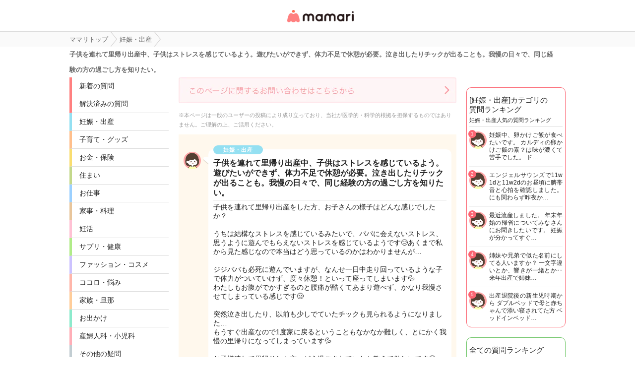

--- FILE ---
content_type: text/html; charset=UTF-8
request_url: https://qa.mamari.jp/question/19890184
body_size: 16876
content:
<!DOCTYPE HTML>
<html lang="ja">
<head>
  <meta charset="UTF-8">
  <meta name="description" content="子供を連れて里帰り出産をした方、お子さんの様子はどんな感じでしたか?うちは結構なストレスを感じているみたいで、パパに会えないストレス、思うように遊んでもらえないストレスを感じているようです😢あくまで私から見た感じなので本当はどう思っているの…"/>
  <meta name="viewport" content="width=device-width,initial-scale=1.0,user-scalable=no" />
  <link rel="shortcut icon" href="https://cdn-mamari.imgix.net/static/mamariQ/img/m-favicon.ico" type="image/x-icon" />
  <link rel="apple-touch-icon apple-touch-icon-precomposed" href="https://cdn-mamari.imgix.net/static/mamariQ/img/m-apple-touch-icon.png" />
  <link rel="apple-touch-icon" sizes="57x57" href="https://cdn-mamari.imgix.net/static/mamariQ/img/m-apple-touch-icon-57x57.png" />
  <link rel="apple-touch-icon" sizes="72x72" href="https://cdn-mamari.imgix.net/static/mamariQ/img/m-apple-touch-icon-72x72.png" />
  <link rel="apple-touch-icon" sizes="76x76" href="https://cdn-mamari.imgix.net/static/mamariQ/img/m-apple-touch-icon-76x76.png" />
  <link rel="apple-touch-icon" sizes="114x114" href="https://cdn-mamari.imgix.net/static/mamariQ/img/m-apple-touch-icon-114x114.png" />
  <link rel="apple-touch-icon" sizes="120x120" href="https://cdn-mamari.imgix.net/static/mamariQ/img/m-apple-touch-icon-120x120.png" />
  <link rel="apple-touch-icon" sizes="144x144" href="https://cdn-mamari.imgix.net/static/mamariQ/img/m-apple-touch-icon-144x144.png" />
  <link rel="apple-touch-icon" sizes="152x152" href="https://cdn-mamari.imgix.net/static/mamariQ/img/m-apple-touch-icon-152x152.png" />

  <title>子供を連れて里帰り出産中、子供はストレスを感じているよう。遊びたいができず、体力不足で休憩が必要。泣き出したりチックが出ることも。我慢の日々で、同じ経験の方の過ごし方を知りたい。 | ママリ | ママ向け情報アプリ</title>
  <link rel="stylesheet" type="text/css" href="/css/pc/all.min.css?1765515757"/>    <meta property="og:title" content="子供を連れて里帰り出産中、子供はストレスを感じているよう。遊びたいができず、体力不足で休憩が必要。泣き出したりチックが出ることも。我慢の日々で、同じ経験の方の過ごし方を知りたい。 | ママリ | ママ向け情報アプリ" />
<meta property="og:type" content="article" />
<meta property="og:description" content="子供を連れて里帰り出産をした方、お子さんの様子はどんな感じでしたか?うちは結構なストレスを感じているみたいで、パパに会えないストレス、思うように遊んでもらえないストレスを感じているようです😢あくまで私から見た感じなので本当はどう思っているの…" />
<meta property="og:url" content="https://qa.mamari.jp/question/19890184" />
<meta property="og:image" content="https://cdn.mamari.jp/static/mamariQ/img/m-favicon-fb.png" />
<meta property="og:site_name" content="ママリ" />
<meta property="fb:app_id" content="698508906871792" />  <meta name="twitter:card" content="summary"/>
<meta name="twitter:site" content="@mamari_news"/>
<meta name="twitter:url" content="https://qa.mamari.jp/question/19890184"/>
<meta name="twitter:title" content="子供を連れて里帰り出産中、子供はストレスを感じているよう。遊びたいができず、体力不足で休憩が必要。泣き出したりチックが出ることも。我慢の日々で、同じ経験の方の過ごし方を知りたい。 | ママリ | ママ向け情報アプリ"/>
<meta name="twitter:description" content="子供を連れて里帰り出産をした方、お子さんの様子はどんな感じでしたか?うちは結構なストレスを感じているみたいで、パパに会えないストレス、思うように遊んでもらえないストレスを感じているようです😢あくまで私から見た感じなので本当はどう思っているの…"/>
<meta name="twitter:image" content="https://cdn.mamari.jp/static/mamariQ/img/m-favicon-fb.png"/>  <script>
  (function(i,s,o,g,r,a,m){i['GoogleAnalyticsObject']=r;i[r]=i[r]||function(){
  (i[r].q=i[r].q||[]).push(arguments)},i[r].l=1*new Date();a=s.createElement(o),
  m=s.getElementsByTagName(o)[0];a.async=1;a.src=g;m.parentNode.insertBefore(a,m)
  })(window,document,'script','//www.google-analytics.com/analytics.js','ga');
      ga('create', 'UA-46985361-1', 'mamari.jp', {name : 'mamari_common'});
    ga('create', 'UA-46985361-7', 'mamari.jp', {name : 'mamari_q'});
    var user_env = 'Web';
  ga('mamari_common.set', 'dimension1', user_env);
  ga('mamari_q.set', 'dimension1', user_env);
  var test_group = 'GroupA';
  ga('mamari_common.set', 'dimension9', test_group);
  ga('mamari_q.set', 'dimension3', test_group);
      var category_id = 1;
    ga('mamari_common.set', 'dimension2', category_id);
    ga('mamari_q.set', 'dimension2', category_id);
      ga('mamari_common.send', 'pageview');
  ga('mamari_q.send', 'pageview');
</script>
  <!-- start Mixpanel --><script type="text/javascript">(function(f,b){if(!b.__SV){var a,e,i,g;window.mixpanel=b;b._i=[];b.init=function(a,e,d){function f(b,h){var a=h.split(".");2==a.length&&(b=b[a[0]],h=a[1]);b[h]=function(){b.push([h].concat(Array.prototype.slice.call(arguments,0)))}}var c=b;"undefined"!==typeof d?c=b[d]=[]:d="mixpanel";c.people=c.people||[];c.toString=function(b){var a="mixpanel";"mixpanel"!==d&&(a+="."+d);b||(a+=" (stub)");return a};c.people.toString=function(){return c.toString(1)+".people (stub)"};i="disable track track_pageview track_links track_forms register register_once alias unregister identify name_tag set_config people.set people.set_once people.increment people.append people.track_charge people.clear_charges people.delete_user".split(" ");
for(g=0;g<i.length;g++)f(c,i[g]);b._i.push([a,e,d])};b.__SV=1.2;a=f.createElement("script");a.type="text/javascript";a.async=!0;a.src="//cdn.mxpnl.com/libs/mixpanel-2.2.min.js";e=f.getElementsByTagName("script")[0];e.parentNode.insertBefore(a,e)}})(document,window.mixpanel||[]);
mixpanel.init("cab470d729c77d7de35b1164cddc95c5");</script><!-- end Mixpanel -->
        <meta name="robots" content="noindex,follow" />
        <meta name="Googlebot-News" content="noindex,nofollow" />
  
    <link rel="canonical" href="https://qa.mamari.jp/question/19890184"/>

  
  
      <script type="application/ld+json">
    {
      "@context": "https://schema.org",
      "@type": "BreadcrumbList",
      "itemListElement": [{
                  "@type": "ListItem",
        "position": "1",
        "name": "妊娠・出産",
        "item": "https://qa.mamari.jp/category/1"
      },{
            "@type": "ListItem",
        "position": "2",
        "name": "子供を連れて里帰り出産中、子供はストレスを感じているよう。遊びたいができず、体力不足で休憩が必要。泣き出したりチックが出ることも。我慢の日々で、同じ経験の方の過ごし方を知りたい。",
        "item": "https://qa.mamari.jp/question/19890184"
      }]
        }
  </script>
</head>
<body>

  <script>
  window.dataLayer = window.dataLayer || [];
  dataLayer.push({
    'user_env': 'Web'
  })
</script>

<!-- Google Tag Manager -->
<noscript><iframe src="//www.googletagmanager.com/ns.html?id=GTM-W69KM3"
    height="0" width="0" style="display:none;visibility:hidden"></iframe></noscript>
<script>(function(w,d,s,l,i){w[l]=w[l]||[];w[l].push({'gtm.start':
new Date().getTime(),event:'gtm.js'});var f=d.getElementsByTagName(s)[0],
j=d.createElement(s),dl=l!='dataLayer'?'&l='+l:'';j.async=true;j.src=
  '//www.googletagmanager.com/gtm.js?id='+i+dl;f.parentNode.insertBefore(j,f);
})(window,document,'script','dataLayer','GTM-W69KM3');</script>
<!-- End Google Tag Manager -->
  <header>
      <p class="header-logo">
      <a href="/">女性専用匿名QAアプリ・情報サイト</a>
    </p>
  </header>

  <!--パンくず-上-->
    <section class="p-breadcrumb">
    <ul class="p-breadcrumb__centering-wrapper clearfix">
      <li class="p-breadcrumb__list" itemprop="itemListElement">
        <a class="p-breadcrumb__list__text-link" href="/">
          <span itemprop="name">ママリトップ</span>
        </a>
      </li>
                                <li class="p-breadcrumb__list">
            <a class="p-breadcrumb__list__text-link" href="/category/1">
              <span>妊娠・出産</span>
            </a>
          </li>
                                                <li class="p-breadcrumb__list">
            <span>子供を連れて里帰り出産中、子供はストレスを感じているよう。遊びたいができず、体力不足で休憩が必要。泣き出したりチックが出ることも。我慢の日々で、同じ経験の方の過ごし方を知りたい。</span>
          </li>
                          </ul>
  </section>

  <!--main-->
  <section class="main clearfix">
    <!--左カラム-->
    <div class="p-menu">
      <ul class="p-main-menu">
        <li class="p-main-menu__list"><a class="p-main-menu__list__text-link" href="/">新着の質問</a></li>
        <li class="p-main-menu__list"><a class="p-main-menu__list__text-link" href="/question/closed">解決済みの質問</a></li>
        <!--<li class="p-main-menu__list"><a class="p-main-menu__list__text-link" href="">話題のキーワード</a></li>-->
      </ul>
      <ul class="p-category-menu">
                  <!-- サイドカラムのカテゴリ一覧 -->
                      <li class="p-category-menu__list pregnancy-border">
              <a class="p-category-menu__list__link" href="/category/1">
                妊娠・出産              </a>
            </li>
                            <!-- サイドカラムのカテゴリ一覧 -->
                      <li class="p-category-menu__list child-border">
              <a class="p-category-menu__list__link" href="/category/3">
                子育て・グッズ              </a>
            </li>
                            <!-- サイドカラムのカテゴリ一覧 -->
                      <li class="p-category-menu__list money-border">
              <a class="p-category-menu__list__link" href="/category/9">
                お金・保険              </a>
            </li>
                            <!-- サイドカラムのカテゴリ一覧 -->
                      <li class="p-category-menu__list sumai-border">
              <a class="p-category-menu__list__link" href="/category/18">
                住まい              </a>
            </li>
                            <!-- サイドカラムのカテゴリ一覧 -->
                      <li class="p-category-menu__list work-border">
              <a class="p-category-menu__list__link" href="/category/12">
                お仕事              </a>
            </li>
                            <!-- サイドカラムのカテゴリ一覧 -->
                      <li class="p-category-menu__list food-border">
              <a class="p-category-menu__list__link" href="/category/7">
                家事・料理              </a>
            </li>
                            <!-- サイドカラムのカテゴリ一覧 -->
                      <li class="p-category-menu__list sterility-border">
              <a class="p-category-menu__list__link" href="/category/6">
                妊活              </a>
            </li>
                            <!-- サイドカラムのカテゴリ一覧 -->
                      <li class="p-category-menu__list health-border">
              <a class="p-category-menu__list__link" href="/category/4">
                サプリ・健康              </a>
            </li>
                            <!-- サイドカラムのカテゴリ一覧 -->
                      <li class="p-category-menu__list fashion-border">
              <a class="p-category-menu__list__link" href="/category/13">
                ファッション・コスメ              </a>
            </li>
                            <!-- サイドカラムのカテゴリ一覧 -->
                      <li class="p-category-menu__list mental-border">
              <a class="p-category-menu__list__link" href="/category/5">
                ココロ・悩み              </a>
            </li>
                            <!-- サイドカラムのカテゴリ一覧 -->
                      <li class="p-category-menu__list family-border">
              <a class="p-category-menu__list__link" href="/category/14">
                家族・旦那              </a>
            </li>
                            <!-- サイドカラムのカテゴリ一覧 -->
                      <li class="p-category-menu__list trip-border">
              <a class="p-category-menu__list__link" href="/category/15">
                お出かけ              </a>
            </li>
                            <!-- サイドカラムのカテゴリ一覧 -->
                      <li class="p-category-menu__list facilities-border">
              <a class="p-category-menu__list__link" href="/category/16">
                産婦人科・小児科              </a>
            </li>
                            <!-- サイドカラムのカテゴリ一覧 -->
                      <li class="p-category-menu__list any-border">
              <a class="p-category-menu__list__link" href="/category/99">
                その他の疑問              </a>
            </li>
                            <!-- サイドカラムのカテゴリ一覧 -->
                      <li class="p-category-menu__list chat-border">
              <a class="p-category-menu__list__link" href="/category/11">
                雑談・つぶやき              </a>
            </li>
                            <!-- サイドカラムのカテゴリ一覧 -->
                            <!-- サイドカラムのカテゴリ一覧 -->
                        </ul>
    </div>
    <!--左カラム//-->

    <!--中央カラム-->
    <div class="p-contents">
      
<div class="p-contact-banner-wrapper">
  <a href="https://docs.google.com/forms/d/e/1FAIpQLSf9H1eZWFISaR0eU7PL31J9TPTgUmIbXxeyMJKadNw0SwCzQA/viewform?entry.404777177=qa.mamari.jp%2Fquestion%2F19890184" target="_blank" rel="nofollow">
    <img src="https://cdn-mamari.imgix.net/static/mamariQ/img/common/web_contact_banner_link.png?auto=compress,format&lossless=0&q=90">
  </a>
</div>
<div class="p-contents__disclaimer">
  ※本ページは一般のユーザーの投稿により成り立っており、当社が医学的・科学的根拠を担保するものではありません。ご理解の上、ご活用ください。
</div>

<div class="wrapper" itemscope itemtype="https://schema.org/QAPage">
  <article itemprop="mainEntity" itemscope itemtype="https://schema.org/Question">
    <meta itemprop="answerCount" content="1" />
    <section class="q-section">

              <img src="https://cdn-mamari.imgix.net/static/mamariQ/img/common/default_icon.1b2bca45.png?auto=compress,format&lossless=0&q=90" alt="はじめてのママリ" class="q-main-user-icon">
      
      <div class="q-main">
        <span class="q-category pregnancy-category">妊娠・出産</span>
        <h1 class="q-title" itemprop="name">子供を連れて里帰り出産中、子供はストレスを感じているよう。遊びたいができず、体力不足で休憩が必要。泣き出したりチックが出ることも。我慢の日々で、同じ経験の方の過ごし方を知りたい。</h1>
        <p class="q-content" itemprop="text">子供を連れて里帰り出産をした方、お子さんの様子はどんな感じでしたか？<br />
<br />
うちは結構なストレスを感じているみたいで、パパに会えないストレス、思うように遊んでもらえないストレスを感じているようです😢あくまで私から見た感じなので本当はどう思っているのかはわかりませんが…<br />
<br />
ジジババも必死に遊んでいますが、なんせ一日中走り回っているような子で体力がついていけず、度々休憩！といって座ってしまいます💦<br />
わたしもお腹がでかすぎるのと腰痛が酷くてあまり遊べず、かなり我慢させてしまっている感じです😢<br />
<br />
突然泣き出したり、以前も少しでていたチックも見られるようになりました…<br />
もうすぐ出産なので1度家に戻るということもなかなか難しく、とにかく我慢の里帰りになってしまっています💦<br />
<br />
お子様連れて里帰りした方、どう過ごされていたか教えて欲しいです🥺</p>

        <div class="q-sub clearfix">
          <ul class="clearfix">
            <li class="q-sub-list q-time">
              <time itemprop="dateModified" datetime="2024-02-21T22:10:24+09:00">
                最終更新：2024年2月21日              </time>
            </li>
            <li class="q-buttons">
              <div class="q-sub-list q-favorite-list">
                <a class="q-favorite">お気に入り</a>
              </div>
            </li>
          </ul>
        </div>

        <!--キーワード-->
                  <ul class="p-keywords p-question-keywards question-keywards--left-space-delete clearfix">
                          <li class="p-keyword__list"><a class="p-keyword__list__link" href="/tag/97">里帰り出産</a></li>
                          <li class="p-keyword__list"><a class="p-keyword__list__link" href="/tag/1819">パパ</a></li>
                          <li class="p-keyword__list"><a class="p-keyword__list__link" href="/tag/2280">体</a></li>
                      </ul>
                <!--キーワード//-->

        <div class="q-bottom clearfix">
          <ul class="clearfix">
                          <li class="q-bottom-questioner" itemprop="author" itemscope itemtype="https://schema.org/Person">
                <span class="q-bottom-questioner__name" itemprop="name">
                  はじめてのママリ<span class="child-info">(1歳10ヶ月, 5歳1ヶ月)</span>                </span>
              </li>
                      </ul>
        </div>
      </div>
    </section><!-- /.q-section -->

    <div class="comment-header">
      <h2 class="comment-title">コメント</h2>
    </div>

    <div>
                      <section id="a129057875" class="answer-bubble other-reply" itemprop="suggestedAnswer" itemscope itemtype="https://schema.org/Answer">
          <meta itemprop="upvoteCount" content="1" />
          <meta itemprop="url" content="https://qa.mamari.jp/question/19890184#a129057875" />
                      <img src="https://cdn-mamari.imgix.net/static/mamariQ/img/common/default_icon.1b2bca45.png?auto=compress,format&lossless=0&q=90" alt="やなこ" class="answer-user-icon">
            <p class="answer-name" itemprop="author" itemscope itemtype="https://schema.org/Person">
              <span class="answer-name--active" itemprop="name">
                やなこ              </span>
            </p>
                    <div class="answer-content">
            <p itemprop="text">うちも特に下の子が生まれてから長男の癇癪が酷くなって、<br />
産後2ヶ月くらい実家にいようかなーと思っていましたが、<br />
1ヶ月早めに切り上げて帰りました😅💦<br />
産まれるまでは近所の公園に行ったり、<br />
おうちでかくれんぼしたり、<br />
頑張って遊んでいた気がします😺</p>
            <ul class="answer-subinfo">
              <li class="answer-time">
                <time itemprop="dateCreated" datetime="2024-02-21T20:16:29+09:00">
                  2月21日                </time>
              </li>
            </ul>
          </div>
          <ul class="answer-comment-list-wrapper">
                                        <li class="answer-comment-list clearfix" itemscope itemtype="https://schema.org/Comment" itemprop="comment">
                                  <img src="https://cdn-mamari.imgix.net/static/mamariQ/img/common/default_icon.1b2bca45.png?auto=compress,format&lossless=0&q=90" alt="はじめてのママリ" class="answer-user-icon">
                  <div class="answer-content">
                    <p class="answer-name">はじめてのママリ</p>
                                  <p itemprop="text">私もそんな感じで過ごしています💦目の前が公園ですが遊具が少ないのでそんなに時間は潰せず、家の中でかくれんぼは毎日やってますー😂<br />
<br />
34週からの里帰りで、産後は1ヶ月検診を受けたらすぐに帰ろうと思っていますが約2ヶ月、長くて長くて😭</p>
                  <ul class="answer-subinfo">
                    <li class="answer-time">2月21日</li>
                  </ul>
                </div>
              </li>
                      </ul>
        </section>
          </div>

          <div class="p-summary-question-wrapper">
        <h3 class="p-summary-question-title">おすすめのママリまとめ</h3>
        <ul class="p-summary-question">
                      <li class="link-mamari-article__list">
              <a class="link-mamari-article__list__link" href="/topic/4455">
                里帰り出産・費用に関するみんなの口コミ・体験談まとめ              </a>
            </li>
                      <li class="link-mamari-article__list">
              <a class="link-mamari-article__list__link" href="/topic/4456">
                里帰り出産・飛行機に関するみんなの口コミ・体験談まとめ              </a>
            </li>
                      <li class="link-mamari-article__list">
              <a class="link-mamari-article__list__link" href="/topic/4457">
                里帰り出産・不安に関するみんなの口コミ・体験談まとめ              </a>
            </li>
                      <li class="link-mamari-article__list">
              <a class="link-mamari-article__list__link" href="/topic/4458">
                里帰り出産・友人に関するみんなの口コミ・体験談まとめ              </a>
            </li>
                      <li class="link-mamari-article__list">
              <a class="link-mamari-article__list__link" href="/topic/9609">
                パパ・出産に関するみんなの口コミ・体験談まとめ              </a>
            </li>
                  </ul>
      </div>
      </article>
  <div class="involved-the-word-questions-wrapper">
    <p class="involved-the-word-questions-title">「里帰り出産」に関する質問</p>
    <ul class="involved-the-word-questions">
              <li class="involved-the-word-questions__list clearfix">
          <a
            class="involved-the-word-questions__link"
            href="/question/24266864"
          >
            <div class="involved-the-word-questions__thumb__wrapper">
              <img class="involved-the-word-questions__thumb" src="https://cdn-mamari.imgix.net/static/mamariQ/img/common/default_icon.1b2bca45.png?auto=compress,format&lossless=0&q=90">
            </div>
            <p class="involved-the-word-questions__text">
              これって私がおかしいですか？

妊娠10ヶ月の妊婦です。里帰り出産予定でパートナーがいます。(今後籍を入れる予定でいます)毎日電話をしているのですが、今日いきなり「ベビが産まれた後、性欲減るかな？」と聞かれたの…            </p>
          </a>
        </li>
              <li class="involved-the-word-questions__list clearfix">
          <a
            class="involved-the-word-questions__link"
            href="/question/24265046"
          >
            <div class="involved-the-word-questions__thumb__wrapper">
              <img class="involved-the-word-questions__thumb" src="https://cdn-mamari.imgix.net/static/mamariQ/img/common/default_icon.1b2bca45.png?auto=compress,format&lossless=0&q=90">
            </div>
            <p class="involved-the-word-questions__text">
              長くなりますが読んでいただけたら嬉しいです。

予定日2月23日、現在34週の妊婦です。

11ヶ月になる子がいる為、今回は里帰り出産を選択しました。

選択したと言うより、母が「大変だと思うから今回は里帰り出産にした…            </p>
          </a>
        </li>
              <li class="involved-the-word-questions__list clearfix">
          <a
            class="involved-the-word-questions__link"
            href="/question/24264463"
          >
            <div class="involved-the-word-questions__thumb__wrapper">
              <img class="involved-the-word-questions__thumb" src="https://cdn-mamari.imgix.net/static/mamariQ/img/common/default_icon.1b2bca45.png?auto=compress,format&lossless=0&q=90">
            </div>
            <p class="involved-the-word-questions__text">
              自分が母に頼りすぎたせいで母が虚血性大腸炎になり救急入院しました。

罪悪感でいっぱいです。
母はまだ仕事をしておりフルタイム正社員で、私が娘を産んでから、孫が生き甲斐で仕事終わりに毎日のように家に手伝いに来…            </p>
          </a>
        </li>
          </ul>
  </div>
  <div class="involved-the-word-questions-more">
    <a class="involved-the-word-questions-more__link" href="/tag/97">
      「里帰り出産」に関する質問をもっと見る
    </a>
  </div>
</div><!-- .wrapper //-->
            </div>
    <!--中央カラム//-->

    <!--右カラム-->
    <div class="p-sub">

      <!--カテゴリランキング-->
            <div class="p-sub__category-rank p-sub-content">
    <h3 class="p-sub-content__title">[妊娠・出産]カテゴリの<br />質問ランキング</h3>
    <p class="p-sub-content__detail">妊娠・出産人気の質問ランキング</p>
    <ul class="p-sub-content__questions">
              <li class="p-sub-content__list clearfix">
          <a class="p-sub-content__list__link" href="/question/24205145">
            <div class="p-sub-content__list__thumb__wrapper">
              <img class="p-sub-content__list__thumb" src="https://cdn-mamari.imgix.net/static/mamariQ/img/common/default_icon.1b2bca45.png?auto=compress,format&lossless=0&q=90">
            </div>
            <p class="p-sub-content__list__text">
              妊娠中、卵かけご飯が食べたいです。
カルディの卵かけご飯の素？は味が濃くて苦手でした。
ド…            </p>
            <div class="p-sub__rank-number p-sub__rank-number__category">1</div>
          </a>
        </li>
              <li class="p-sub-content__list clearfix">
          <a class="p-sub-content__list__link" href="/question/24218432">
            <div class="p-sub-content__list__thumb__wrapper">
              <img class="p-sub-content__list__thumb" src="https://cdn-mamari.imgix.net/static/mamariQ/img/common/default_icon.1b2bca45.png?auto=compress,format&lossless=0&q=90">
            </div>
            <p class="p-sub-content__list__text">
              エンジェルサウンズで11w1dと11w2dのお昼頃に臍帯音と心拍を確認しました。
にも関わらず昨夜か…            </p>
            <div class="p-sub__rank-number p-sub__rank-number__category">2</div>
          </a>
        </li>
              <li class="p-sub-content__list clearfix">
          <a class="p-sub-content__list__link" href="/question/24190895">
            <div class="p-sub-content__list__thumb__wrapper">
              <img class="p-sub-content__list__thumb" src="https://cdn-mamari.imgix.net/static/mamariQ/img/common/default_icon.1b2bca45.png?auto=compress,format&lossless=0&q=90">
            </div>
            <p class="p-sub-content__list__text">
              最近流産しました。
年末年始の帰省についてみなさんにお聞きしたいです。

妊娠が分かってすぐ…            </p>
            <div class="p-sub__rank-number p-sub__rank-number__category">3</div>
          </a>
        </li>
              <li class="p-sub-content__list clearfix">
          <a class="p-sub-content__list__link" href="/question/24192441">
            <div class="p-sub-content__list__thumb__wrapper">
              <img class="p-sub-content__list__thumb" src="https://cdn-mamari.imgix.net/static/mamariQ/img/common/default_icon.1b2bca45.png?auto=compress,format&lossless=0&q=90">
            </div>
            <p class="p-sub-content__list__text">
              姉妹や兄弟で似た名前にしてる人いますか？

一文字違いとか、響きが一緒とか‥

来年出産で姉妹…            </p>
            <div class="p-sub__rank-number p-sub__rank-number__category">4</div>
          </a>
        </li>
              <li class="p-sub-content__list clearfix">
          <a class="p-sub-content__list__link" href="/question/24192521">
            <div class="p-sub-content__list__thumb__wrapper">
              <img class="p-sub-content__list__thumb" src="https://cdn-mamari.imgix.net/static/mamariQ/img/common/default_icon.1b2bca45.png?auto=compress,format&lossless=0&q=90">
            </div>
            <p class="p-sub-content__list__text">
              出産退院後の新生児時期から
ダブルベッドで母と赤ちゃんで添い寝されてた方
ベッドインベッド…            </p>
            <div class="p-sub__rank-number p-sub__rank-number__category">5</div>
          </a>
        </li>
          </ul>
  </div>


      
      <!--総合ランキング-->
      <div class="p-sub__all-rank p-sub-content">
  <h3 class="p-sub-content__title">全ての質問ランキング</h3>
  <p class="p-sub-content__detail">全ての質問の中で人気のランキング</p>
  <ul class="p-sub-content__questions">
          <li class="p-sub-content__list clearfix">
        <a class="p-sub-content__list__link" href="/question/24200797">
          <div class="p-sub-content__list__thumb__wrapper">
            <img class="p-sub-content__list__thumb" src="https://cdn-mamari.imgix.net/static/mamariQ/img/common/default_icon.1b2bca45.png?auto=compress,format&lossless=0&q=90">
          </div>
          <p class="p-sub-content__list__text">
            新年の挨拶LINE、皆さん義母になんて送ってます？😂          </p>
          <div class="p-sub__rank-number p-sub__rank-number__all">1</div>
        </a>
      </li>
          <li class="p-sub-content__list clearfix">
        <a class="p-sub-content__list__link" href="/question/24190367">
          <div class="p-sub-content__list__thumb__wrapper">
            <img class="p-sub-content__list__thumb" src="https://cdn-mamari.imgix.net/static/mamariQ/img/common/default_icon.1b2bca45.png?auto=compress,format&lossless=0&q=90">
          </div>
          <p class="p-sub-content__list__text">
            子供とシール帳を始めたばかりなのですが、キャンディジェムシールは所謂偽物と呼ばれるもので…          </p>
          <div class="p-sub__rank-number p-sub__rank-number__all">2</div>
        </a>
      </li>
          <li class="p-sub-content__list clearfix">
        <a class="p-sub-content__list__link" href="/question/24203451">
          <div class="p-sub-content__list__thumb__wrapper">
            <img class="p-sub-content__list__thumb" src="https://cdn-mamari.imgix.net/static/mamariQ/img/common/default_icon.1b2bca45.png?auto=compress,format&lossless=0&q=90">
          </div>
          <p class="p-sub-content__list__text">
            旦那から深夜にリビングに呼び出され一方的に詰められた

•長男にヒステリックに怒ったりするの…          </p>
          <div class="p-sub__rank-number p-sub__rank-number__all">3</div>
        </a>
      </li>
          <li class="p-sub-content__list clearfix">
        <a class="p-sub-content__list__link" href="/question/24210142">
          <div class="p-sub-content__list__thumb__wrapper">
            <img class="p-sub-content__list__thumb" src="https://cdn-mamari.imgix.net/static/mamariQ/img/common/default_icon.1b2bca45.png?auto=compress,format&lossless=0&q=90">
          </div>
          <p class="p-sub-content__list__text">
            大晦日に旦那と離婚を覚悟するくらいの騒動があり、12／31から子ども2人連れてホテルに家出中で…          </p>
          <div class="p-sub__rank-number p-sub__rank-number__all">4</div>
        </a>
      </li>
          <li class="p-sub-content__list clearfix">
        <a class="p-sub-content__list__link" href="/question/24230105">
          <div class="p-sub-content__list__thumb__wrapper">
            <img class="p-sub-content__list__thumb" src="https://cdn-mamari.imgix.net/static/mamariQ/img/common/default_icon.1b2bca45.png?auto=compress,format&lossless=0&q=90">
          </div>
          <p class="p-sub-content__list__text">
            黒崎さんの一途な愛が止まらない
北海道では放送されないんですか？
上田と女DEEPと1時間の枠は…          </p>
          <div class="p-sub__rank-number p-sub__rank-number__all">5</div>
        </a>
      </li>
      </ul>
</div>


    </div>
    <!--右カラム//-->

  </section>
  <!--main//-->

  <!--パンくず-下-->
    <section class="p-breadcrumb p-bottom-breadcrumb ">
    <ul class="p-breadcrumb__centering-wrapper clearfix">
      <li class="p-bottom-breadcrumb__list">
        <a class="p-bottom-breadcrumb__list__text-link" href="/">
          <span>ママリトップ</span>
        </a>
      </li>
                                <li class="p-bottom-breadcrumb__list">
            <a class="p-bottom-breadcrumb__list__text-link" href="/category/1">
              <span>妊娠・出産</span>
            </a>
          </li>
                                        <li class="p-bottom-breadcrumb__list">
            <span>子供を連れて里帰り出産中、子供はストレスを感じているよう。遊びたいができず、体力不足で休憩が必要。泣き出したりチックが出ることも。我慢の日々で、同じ経験の方の過ごし方を知りたい。</span>
          </li>
                  </ul>
  </section>

  <footer>
  <div class="p-footer-wrapper">
    <div class="p-footer clearfix">
      <div class="p-footer__logo"><a href="/"><img src="https://cdn-mamari.imgix.net/static/mamariQ/img/common/footer-logo.9c8974df.png" alt="mamariQ" /></a></div>
      <div class="p-footer__pages">
        <p class="p-footer__pages__title">カテゴリー一覧</p>
        <ul class="p-footer__pages">
                                <li class="p-footer__pages__list">
              <a class="p-footer__pages__list__text-link" href="/category/1">
                妊娠・出産              </a>
            </li>
                                              <li class="p-footer__pages__list">
              <a class="p-footer__pages__list__text-link" href="/category/3">
                子育て・グッズ              </a>
            </li>
                                              <li class="p-footer__pages__list">
              <a class="p-footer__pages__list__text-link" href="/category/9">
                お金・保険              </a>
            </li>
                                              <li class="p-footer__pages__list">
              <a class="p-footer__pages__list__text-link" href="/category/18">
                住まい              </a>
            </li>
                                              <li class="p-footer__pages__list">
              <a class="p-footer__pages__list__text-link" href="/category/12">
                お仕事              </a>
            </li>
                                              <li class="p-footer__pages__list">
              <a class="p-footer__pages__list__text-link" href="/category/7">
                家事・料理              </a>
            </li>
                                              <li class="p-footer__pages__list">
              <a class="p-footer__pages__list__text-link" href="/category/6">
                妊活              </a>
            </li>
                                              <li class="p-footer__pages__list">
              <a class="p-footer__pages__list__text-link" href="/category/4">
                サプリ・健康              </a>
            </li>
                                      </ul><ul class="p-footer__pages">
                                  <li class="p-footer__pages__list">
              <a class="p-footer__pages__list__text-link" href="/category/13">
                ファッション・コスメ              </a>
            </li>
                                              <li class="p-footer__pages__list">
              <a class="p-footer__pages__list__text-link" href="/category/5">
                ココロ・悩み              </a>
            </li>
                                              <li class="p-footer__pages__list">
              <a class="p-footer__pages__list__text-link" href="/category/14">
                家族・旦那              </a>
            </li>
                                              <li class="p-footer__pages__list">
              <a class="p-footer__pages__list__text-link" href="/category/15">
                お出かけ              </a>
            </li>
                                              <li class="p-footer__pages__list">
              <a class="p-footer__pages__list__text-link" href="/category/16">
                産婦人科・小児科              </a>
            </li>
                                              <li class="p-footer__pages__list">
              <a class="p-footer__pages__list__text-link" href="/category/99">
                その他の疑問              </a>
            </li>
                                              <li class="p-footer__pages__list">
              <a class="p-footer__pages__list__text-link" href="/category/11">
                雑談・つぶやき              </a>
            </li>
                                          </ul>
      </div>
      <div class="p-footer__pages">
        <p class="p-footer__pages__title">ママリについて</p>
        <ul class="p-footer__pages">
          <li class="p-footer__pages__list"><a class="p-footer__pages__list__text-link" href="/about">ママリについて</a></li>
          <li class="p-footer__pages__list"><a class="p-footer__pages__list__text-link" href="https://brand-guideline.mamari.jp/" target="_blank">ブランドガイドライン</a></li>
          <li class="p-footer__pages__list"><a class="p-footer__pages__list__text-link" href="/keywords">キーワード一覧</a></li>
          <li class="p-footer__pages__list"><a class="p-footer__pages__list__text-link" href="/categories">カテゴリ一一覧</a></li>
          <li class="p-footer__pages__list"><a class="p-footer__pages__list__text-link" href="/sitemap">サイトマップ</a></li>
        </ul>
        <ul class="p-footer__pages">
          <li class="p-footer__pages__list"><a class="p-footer__pages__list__text-link" href="https://connehito.com/" target="_blank">運営会社</a></li>
          <li class="p-footer__pages__list"><a class="p-footer__pages__list__text-link" href="/contact">お問い合わせ</a></li>
          <li class="p-footer__pages__list"><a class="p-footer__pages__list__text-link" href="/terms">利用規約</a></li>
          <li class="p-footer__pages__list"><a class="p-footer__pages__list__text-link" href="/privacy">プライバシーポリシー</a></li>
          <li class="p-footer__pages__list"><a class="p-footer__pages__list__text-link" href="/specified_commercial_transactions">特定商取引法に基づく表記</a></li>
          <li class="p-footer__pages__list"><a class="p-footer__pages__list__text-link" href="/guideline">ママリコミュニティガイドライン</a></li>
          <li class="p-footer__pages__list"><a class="p-footer__pages__list__text-link" href="https://mamari.auone.jp/au/guide/unsubscribe/1" target="_blank">ママリプレミアムの解約</a></li>
        </ul>
      </div>
    </div>
  </div>
  <div class="p-footer__copyright clearfix">
    <div class="p-footer__copyright__mixpanel">
      <a href='https://mixpanel.com/f/partner' style="display:inline-block;margin-top:10px;"><img src='https://cdn.mxpnl.com/site_media/images/partner/badge_blue.png' alt='Mobile Analytics' /></a>
    </div>
    <p class="p-footer__copyright__text">© 2026 Connehito Inc.</p>
  </div>

</footer>

  <img src="https://cdn-mamari.imgix.net/static/mamariQ/img/common/loadimg.gif?auto=compress,format&lossless=0&q=90" class="loading-gif" style="display:none">
  <script type="text/javascript" src="/js/pc/all.min.js?1765515757"></script>
<div id="fb-root"></div>
<script>(function(d, s, id) {
var js, fjs = d.getElementsByTagName(s)[0];
if (d.getElementById(id)) return;
js = d.createElement(s); js.id = id;
js.src = "//connect.facebook.net/ja_JP/sdk.js#xfbml=1&appId=698508906871792&version=v2.0";
fjs.parentNode.insertBefore(js, fjs);
}(document, 'script', 'facebook-jssdk'));</script>
<script>
App.me = $.parseJSON('\u007b\u0022token\u0022\u003a\u0022d6c7aed02a94efc26ba98869e271cca1\u0022\u002c\u0022is\u005flogin\u0022\u003afalse\u002c\u0022is\u005fapp\u0022\u003afalse\u002c\u0022is\u005fios\u0022\u003afalse\u002c\u0022is\u005fandroid\u0022\u003afalse\u002c\u0022app\u005fversion\u0022\u003a\u0022\u0022\u002c\u0022test\u005fgroup\u005fname\u0022\u003a\u0022GroupA\u0022\u007d');

App.init_fn = $.parseJSON('\u007b\u0022controller\u0022\u003a\u0022WebQuestions\u0022\u002c\u0022action\u0022\u003a\u0022show\u0022\u007d');

App.vars = $.parseJSON('\u005b\u005d');

App.ENVIRONMENT = 'production';
App.Category    = $.parseJSON('\u007b\u00221\u0022\u003a\u007b\u0022id\u0022\u003a\u00221\u0022\u002c\u0022name\u0022\u003a\u0022\u005cu598a\u005cu5a20\u005cu30fb\u005cu51fa\u005cu7523\u0022\u002c\u0022short\u005fname\u0022\u003a\u0022\u005cu598a\u005cu5a20\u005cu30fb\u005cu51fa\u005cu7523\u0022\u002c\u0022caption\u0022\u003a\u0022\u005cu598a\u005cu5a20\u005cu301c\u005cu51fa\u005cu7523\u005cu307e\u005cu3067\u005cu30de\u005cu30de\u005cu306e\u005cu8eab\u005cu4f53\u005cu306b\u005cu8d77\u005cu3053\u005cu308b\u005cu5909\u005cu5316\u005cu306a\u005cu3069\u0022\u002c\u0022description\u0022\u003a\u0022\u005cu598a\u005cu5a20\u005cu30fb\u005cu51fa\u005cu7523\u005cu306b\u005cu95a2\u005cu3059\u005cu308b\u005cu8cea\u005cu554f\u005cu3068\u005cu53e3\u005cu30b3\u005cu30df\u005cu3092\u005cu96c6\u005cu3081\u005cu3066\u005cu3044\u005cu307e\u005cu3059\u005cu3002\u005cu598a\u005cu5a20\u005cu304b\u005cu3089\u005cu51fa\u005cu7523\u005cu307e\u005cu3067\u005cu306b\u005cu306f\u005cu30de\u005cu30de\u005cu306b\u005cu3082\u005cu8d64\u005cu3061\u005cu3083\u005cu3093\u005cu306b\u005cu3082\u005cu69d8\u005cu3005\u005cu306a\u005cu5909\u005cu5316\u005cu304c\u005cu8a2a\u005cu308c\u005cu307e\u005cu3059\u005cu3002\u005cu598a\u005cu5a20\u005cu8d85\u005cu521d\u005cu671f\u005cu306e\u005cu3064\u005cu308f\u005cu308a\u005cu304b\u005cu3089\u005cu3001\u005cu51fa\u005cu7523\u005cu6e96\u005cu5099\u005cu3084\u005cu51fa\u005cu7523\u005cu65b9\u005cu6cd5\u005cu3001\u005cu30de\u005cu30de\u005cu306e\u005cu4f53\u005cu91cd\u005cu7ba1\u005cu7406\u005cu3084\u005cu8d64\u005cu3061\u005cu3083\u005cu3093\u005cu306e\u005cu9031\u005cu3054\u005cu3068\u005cu306e\u005cu6210\u005cu9577\u005cu307e\u005cu3067\u005cu3001\u005cu598a\u005cu5a20\u005cu4e2d\u005cu306f\u005cu60a9\u005cu307f\u005cu306f\u005cu5c3d\u005cu304d\u005cu307e\u005cu305b\u005cu3093\u005cu3002\u005cu598a\u005cu5a20\u005cu304b\u005cu3089\u005cu51fa\u005cu7523\u005cu307e\u005cu3067\u005cu306e\u005cu30de\u005cu30de\u005cu306e\u005cu4f53\u005cu3084\u005cu3001\u005cu8d64\u005cu3061\u005cu3083\u005cu3093\u005cu306b\u005cu3064\u005cu3044\u005cu3066\u005cu306e\u005cu7591\u005cu554f\u005cu3092\u005cu30d7\u005cu30ec\u005cu30de\u005cu30de\u005cu3084\u005cu5148\u005cu8f29\u005cu30de\u005cu30de\u005cu306b\u005cu805e\u005cu3044\u005cu3066\u005cu307f\u005cu307e\u005cu3057\u005cu3087\u005cu3046\u005cuff01\u0022\u002c\u0022url\u0022\u003a\u0022pregnancy\u0022\u002c\u0022is\u005fvisible\u005fweb\u0022\u003atrue\u007d\u002c\u00223\u0022\u003a\u007b\u0022id\u0022\u003a\u00223\u0022\u002c\u0022name\u0022\u003a\u0022\u005cu5b50\u005cu80b2\u005cu3066\u005cu30fb\u005cu30b0\u005cu30c3\u005cu30ba\u0022\u002c\u0022short\u005fname\u0022\u003a\u0022\u005cu5b50\u005cu80b2\u005cu3066\u0022\u002c\u0022caption\u0022\u003a\u0022\u005cu591c\u005cu6ce3\u005cu304d\u005cu3084\u005cu3057\u005cu3064\u005cu3051\u005cu3001\u005cu30d9\u005cu30d3\u005cu30fc\u005cu7528\u005cu54c1\u005cu306a\u005cu3069\u0022\u002c\u0022description\u0022\u003a\u0022\u005cu5b50\u005cu80b2\u005cu3066\u005cu30fb\u005cu30b0\u005cu30c3\u005cu30ba\u005cu306b\u005cu95a2\u005cu3059\u005cu308b\u005cu8cea\u005cu554f\u005cu3092\u005cu307e\u005cu3068\u005cu3081\u005cu307e\u005cu3057\u005cu305f\u005cu3002\u005cu300c\u005cu8d64\u005cu3061\u005cu3083\u005cu3093\u005cu306b\u005cu3069\u005cu308c\u005cu304f\u005cu3089\u005cu3044\u005cu6bcd\u005cu4e73\u005cu3084\u005cu30df\u005cu30eb\u005cu30af\u005cu3092\u005cu3042\u005cu3052\u005cu305f\u005cu3089\u005cu3044\u005cu3044\u005cu306e\u005cuff1f\u005cu300d\u005cu300c\u005cu591c\u005cu6ce3\u005cu304d\u005cu306e\u005cu5bfe\u005cu51e6\u005cu6cd5\u005cu3084\u005cu5b50\u005cu4f9b\u005cu306e\u005cu3057\u005cu3064\u005cu3051\u005cu65b9\u005cu6cd5\u005cu3063\u005cu3066\u005cuff1f\u005cu300d\u005cu306a\u005cu3069\u005cu5b50\u005cu80b2\u005cu3066\u005cu306b\u005cu95a2\u005cu3059\u005cu308b\u005cu60a9\u005cu307f\u005cu304b\u005cu3089\u005cu3001\u005cu54fa\u005cu4e73\u005cu74f6\u005cu3084\u005cu62b1\u005cu3063\u005cu3053\u005cu7d10\u005cu3001\u005cu304a\u005cu3082\u005cu3061\u005cu3083\u005cu306a\u005cu3069\u005cu306e\u005cu30d9\u005cu30d3\u005cu30fc\u005cu7528\u005cu54c1\u005cu3084\u005cu5148\u005cu8f29\u005cu30de\u005cu30de\u005cu304a\u005cu3059\u005cu3059\u005cu3081\u005cu306e\u005cu5b50\u005cu80b2\u005cu3066\u005cu30b0\u005cu30c3\u005cu30ba\u005cu306a\u005cu3069\u005cu3001\u005cu5f79\u005cu7acb\u005cu3064\u005cu4f53\u005cu9a13\u005cu8ac7\u005cu3084\u005cu53e3\u005cu30b3\u005cu30df\u005cu60c5\u005cu5831\u005cu3092\u005cu7d39\u005cu4ecb\u005cu3057\u005cu3066\u005cu3044\u005cu304d\u005cu307e\u005cu3059\u005cu3002\u0022\u002c\u0022url\u0022\u003a\u0022child\u0022\u002c\u0022is\u005fvisible\u005fweb\u0022\u003atrue\u007d\u002c\u00229\u0022\u003a\u007b\u0022id\u0022\u003a\u00229\u0022\u002c\u0022name\u0022\u003a\u0022\u005cu304a\u005cu91d1\u005cu30fb\u005cu4fdd\u005cu967a\u0022\u002c\u0022short\u005fname\u0022\u003a\u0022\u005cu304a\u005cu91d1\u005cu30fb\u005cu4fdd\u005cu967a\u0022\u002c\u0022caption\u0022\u003a\u0022\u005cu8caf\u005cu91d1\u005cu3084\u005cu30ed\u005cu30fc\u005cu30f3\u005cu3001\u005cu304a\u005cu7d66\u005cu6599\u005cu306e\u005cu8a71\u005cu984c\u005cu306f\u005cu3053\u005cu3061\u005cu3089\u0022\u002c\u0022description\u0022\u003a\u0022\u005cu304a\u005cu91d1\u005cu30fb\u005cu4fdd\u005cu967a\u005cu306e\u005cu30ab\u005cu30c6\u005cu30b4\u005cu30ea\u005cu3067\u005cu3059\u005cu3002\u005cu51fa\u005cu7523\u005cu3092\u005cu63a7\u005cu3048\u005cu305f\u005cu65b9\u005cu306f\u005cu3001\u005cu51fa\u005cu7523\u005cu8cbb\u005cu7528\u005cu3084\u005cu51fa\u005cu7523\u005cu4e00\u005cu6642\u005cu91d1\u005cu306a\u005cu3069\u005cu306e\u005cu624b\u005cu5f53\u005cu3066\u005cu306b\u005cu3064\u005cu3044\u005cu3066\u005cu7591\u005cu554f\u005cu304c\u005cu6ca2\u005cu5c71\u005cu3042\u005cu308b\u005cu3068\u005cu601d\u005cu3044\u005cu307e\u005cu3059\u005cu3002\u005cu307e\u005cu305f\u005cu3001\u005cu666e\u005cu6bb5\u005cu306e\u005cu751f\u005cu6d3b\u005cu8cbb\u005cu3084\u005cu98df\u005cu8cbb\u005cu306e\u005cu3084\u005cu308a\u005cu304f\u005cu308a\u005cu306b\u005cu3064\u005cu3044\u005cu3066\u005cu60a9\u005cu3093\u005cu3067\u005cu3044\u005cu308b\u005cu65b9\u005cu3082\u005cu591a\u005cu3044\u005cu3067\u005cu3059\u005cu3002\u005cu4ed6\u005cu306b\u005cu3082\u005cu30de\u005cu30a4\u005cu30db\u005cu30fc\u005cu30e0\u005cu306e\u005cu8cc7\u005cu91d1\u005cu3084\u005cu3001\u005cu5b50\u005cu4f9b\u005cu304c\u005cu6210\u005cu9577\u005cu3059\u005cu308b\u005cu3068\u005cu751f\u005cu547d\u005cu4fdd\u005cu967a\u005cu3084\u005cu5b66\u005cu8cc7\u005cu4fdd\u005cu967a\u005cu306a\u005cu3069\u005cu306e\u005cu4fdd\u005cu967a\u005cu6599\u005cu306e\u005cu60a9\u005cu307f\u005cu3082\u005cu6c17\u005cu8efd\u005cu306b\u005cu8cea\u005cu554f\u005cu3057\u005cu3066\u005cu307f\u005cu307e\u005cu3057\u005cu3087\u005cu3046\u005cuff01\u0022\u002c\u0022url\u0022\u003a\u0022money\u0022\u002c\u0022is\u005fvisible\u005fweb\u0022\u003atrue\u007d\u002c\u002218\u0022\u003a\u007b\u0022id\u0022\u003a\u002218\u0022\u002c\u0022name\u0022\u003a\u0022\u005cu4f4f\u005cu307e\u005cu3044\u0022\u002c\u0022short\u005fname\u0022\u003a\u0022\u005cu4f4f\u005cu307e\u005cu3044\u0022\u002c\u0022caption\u0022\u003a\u0022\u005cu4f4f\u005cu5b85\u005cu3084\u005cu9593\u005cu53d6\u005cu308a\u005cu3001\u005cu30a4\u005cu30f3\u005cu30c6\u005cu30ea\u005cu30a2\u005cu306e\u005cu8a71\u005cu984c\u005cu306f\u005cu3053\u005cu3061\u005cu3089\u0022\u002c\u0022description\u0022\u003a\u0022\u005cu4f4f\u005cu307e\u005cu3044\u005cu306e\u005cu30ab\u005cu30c6\u005cu30b4\u005cu30ea\u005cu3067\u005cu3059\u005cu3002\u005cu30de\u005cu30a4\u005cu30db\u005cu30fc\u005cu30e0\u005cu8cfc\u005cu5165\u005cu6642\u005cu306e\u005cu300c\u005cu3053\u005cu3060\u005cu308f\u005cu3063\u005cu3066\u005cu3088\u005cu304b\u005cu3063\u005cu305f\u005cu6240\u005cu3001\u005cu5f8c\u005cu6094\u005cu3057\u005cu3066\u005cu3044\u005cu308b\u005cu6240\u005cu306f\u005cu3069\u005cu3053\u005cuff1f\u005cu300d\u005cu300c\u005cu8cbb\u005cu7528\u005cu306f\u005cu3069\u005cu308c\u005cu304f\u005cu3089\u005cu3044\u005cuff1f\u005cu300d\u005cu3084\u005cu3001\u005cu8cc3\u005cu8cb8\u005cu306e\u005cu9593\u005cu53d6\u005cu308a\u005cu306b\u005cu95a2\u005cu3059\u005cu308b\u005cu6295\u005cu7a3f\u005cu306a\u005cu3069\u005cu3092\u005cu96c6\u005cu3081\u005cu307e\u005cu3057\u005cu305f\u005cu3002\u005cu4ed6\u005cu306b\u005cu3082\u005cu300c\u005cu4e2d\u005cu53e4\u005cu7269\u005cu4ef6\u005cu3092\u005cu8cfc\u005cu5165\u005cu3057\u005cu3066\u005cu30ea\u005cu30ce\u005cu30d9\u005cu30fc\u005cu30b7\u005cu30e7\u005cu30f3\u005cu3057\u005cu305f\u005cu5834\u005cu5408\u005cu3001\u005cu3069\u005cu3053\u005cu306b\u005cu3044\u005cu304f\u005cu3089\u005cu304b\u005cu304b\u005cu3063\u005cu305f\u005cuff1f\u005cu300d\u005cu300c\u005cu4e2d\u005cu53e4\u005cu7269\u005cu4ef6\u005cu306e\u005cu8cfc\u005cu5165\u005cu6642\u005cu306b\u005cu78ba\u005cu8a8d\u005cu3057\u005cu305f\u005cu65b9\u005cu304c\u005cu3044\u005cu3044\u005cu3053\u005cu3068\u005cu306f\u005cuff1f\u005cu300d\u005cu306a\u005cu3069\u005cu3001\u005cu4f4f\u005cu307e\u005cu3044\u005cu306e\u005cu9078\u005cu629e\u005cu306b\u005cu95a2\u005cu3059\u005cu308b\u005cu3055\u005cu307e\u005cu3056\u005cu307e\u005cu306a\u005cu7591\u005cu554f\u005cu3084\u005cu4f53\u005cu9a13\u005cu8ac7\u005cu3092\u005cu898b\u005cu308b\u005cu3053\u005cu3068\u005cu304c\u005cu3067\u005cu304d\u005cu307e\u005cu3059\u005cu3002\u0022\u002c\u0022url\u0022\u003a\u0022sumai\u0022\u002c\u0022is\u005fvisible\u005fweb\u0022\u003atrue\u007d\u002c\u002212\u0022\u003a\u007b\u0022id\u0022\u003a\u002212\u0022\u002c\u0022name\u0022\u003a\u0022\u005cu304a\u005cu4ed5\u005cu4e8b\u0022\u002c\u0022short\u005fname\u0022\u003a\u0022\u005cu304a\u005cu4ed5\u005cu4e8b\u0022\u002c\u0022caption\u0022\u003a\u0022\u005cu30d1\u005cu30fc\u005cu30c8\u005cu3084\u005cu5fa9\u005cu8077\u005cu3001\u005cu5185\u005cu8077\u005cu306a\u005cu3069\u005cu306e\u005cu8cea\u005cu554f\u005cu306f\u005cu3053\u005cu3061\u005cu3089\u0022\u002c\u0022description\u0022\u003a\u0022\u005cu304a\u005cu4ed5\u005cu4e8b\u005cu306b\u005cu95a2\u005cu3059\u005cu308b\u005cu8cea\u005cu554f\u005cu3092\u005cu307e\u005cu3068\u005cu3081\u005cu307e\u005cu3057\u005cu305f\u005cu3002\u005cu300c\u005cu7523\u005cu4f11\u005cu30fb\u005cu80b2\u005cu4f11\u005cu306b\u005cu5165\u005cu308b\u005cu30bf\u005cu30a4\u005cu30df\u005cu30f3\u005cu30b0\u005cu3063\u005cu3066\u005cuff1f\u005cu300d\u005cu300c\u005cu4f1a\u005cu793e\u005cu30fb\u005cu8077\u005cu5834\u005cu3078\u005cu306e\u005cu5831\u005cu544a\u005cu306e\u005cu4ed5\u005cu65b9\u005cu306f\u005cuff1f\u005cu300d\u005cu300c\u005cu30d1\u005cu30fc\u005cu30c8\u005cu3084\u005cu30d0\u005cu30a4\u005cu30c8\u005cu306f\u005cu3044\u005cu3064\u005cu307e\u005cu3067\u005cu7d9a\u005cu3051\u005cu308b\u005cu306e\u005cuff1f\u005cu300d\u005cu3068\u005cu3044\u005cu3063\u005cu305f\u005cu598a\u005cu5a20\u005cu5831\u005cu544a\u005cu3084\u005cu4f11\u005cu8077\u005cu3001\u005cu9000\u005cu8077\u005cu306b\u005cu3064\u005cu3044\u005cu3066\u005cu306e\u005cu8cea\u005cu554f\u005cu304b\u005cu3089\u005cu3001\u005cu5728\u005cu5b85\u005cu30ef\u005cu30fc\u005cu30af\u005cu3084\u005cu4ed5\u005cu4e8b\u005cu5fa9\u005cu5e30\u005cu306a\u005cu3069\u005cu3001\u005cu598a\u005cu5a20\u005cu30fb\u005cu51fa\u005cu7523\u005cu6642\u005cu306e\u005cu4ed5\u005cu4e8b\u005cu306b\u005cu306f\u005cu69d8\u005cu3005\u005cu306a\u005cu60a9\u005cu307f\u005cu304c\u005cu3042\u005cu308a\u005cu307e\u005cu3059\u005cu3088\u005cu306d\u005cu3002\u005cu4eca\u005cu5f8c\u005cu306e\u005cu751f\u005cu6d3b\u005cu306b\u005cu3082\u005cu5927\u005cu304d\u005cu304f\u005cu95a2\u005cu308f\u005cu308b\u005cu304a\u005cu4ed5\u005cu4e8b\u005cu306e\u005cu60a9\u005cu307f\u005cu306b\u005cu3064\u005cu3044\u005cu3066\u005cu7d39\u005cu4ecb\u005cu3057\u005cu307e\u005cu3059\u005cu3002\u0022\u002c\u0022url\u0022\u003a\u0022work\u0022\u002c\u0022is\u005fvisible\u005fweb\u0022\u003atrue\u007d\u002c\u00227\u0022\u003a\u007b\u0022id\u0022\u003a\u00227\u0022\u002c\u0022name\u0022\u003a\u0022\u005cu5bb6\u005cu4e8b\u005cu30fb\u005cu6599\u005cu7406\u0022\u002c\u0022short\u005fname\u0022\u003a\u0022\u005cu5bb6\u005cu4e8b\u005cu30fb\u005cu6599\u005cu7406\u0022\u002c\u0022caption\u0022\u003a\u0022\u005cu6383\u005cu9664\u005cu30fb\u005cu6d17\u005cu6fef\u005cu304b\u005cu3089\u005cu96e2\u005cu4e73\u005cu98df\u005cu3001\u005cu4eca\u005cu65e5\u005cu306e\u005cu6669\u005cu3054\u005cu306f\u005cu3093\u005cu307e\u005cu3067\u0022\u002c\u0022description\u0022\u003a\u0022\u005cu5bb6\u005cu4e8b\u005cu30fb\u005cu6599\u005cu7406\u005cu306b\u005cu95a2\u005cu3059\u005cu308b\u005cu8cea\u005cu554f\u005cu3092\u005cu307e\u005cu3068\u005cu3081\u005cu307e\u005cu3057\u005cu305f\u005cu3002\u005cu300c\u005cu30d9\u005cu30d3\u005cu30fc\u005cu670d\u005cu3092\u005cu6d17\u005cu3046\u005cu6642\u005cu306b\u005cu6d17\u005cu5264\u005cu3092\u005cu4f7f\u005cu3063\u005cu3066\u005cu5927\u005cu4e08\u005cu592b\u005cuff1f\u005cu300d\u005cu300c\u005cu65b0\u005cu751f\u005cu5150\u005cu306e\u005cu6d17\u005cu6fef\u005cu7269\u005cu306f\u005cu5916\u005cu306b\u005cu5e72\u005cu3057\u005cu3066\u005cu3044\u005cu3044\u005cu306e\u005cuff1f\u005cu300d\u005cu306a\u005cu3069\u005cu6d17\u005cu6fef\u005cu30fb\u005cu5bb6\u005cu4e8b\u005cu306e\u005cu60a9\u005cu307f\u005cu3084\u005cu3001\u005cu6708\u005cu9f62\u005cu5225\u005cu306e\u005cu96e2\u005cu4e73\u005cu98df\u005cu30e1\u005cu30cb\u005cu30e5\u005cu30fc\u005cu3084\u005cu98df\u005cu3079\u005cu3055\u005cu305b\u005cu65b9\u005cu306a\u005cu3069\u005cu3001\u005cu69d8\u005cu3005\u005cu306a\u005cu60a9\u005cu307f\u005cu304c\u005cu3042\u005cu308a\u005cu307e\u005cu3059\u005cu3002\u005cu305d\u005cu306e\u005cu4ed6\u005cu306b\u005cu3082\u005cu5915\u005cu98ef\u005cu306e\u005cu30ec\u005cu30b7\u005cu30d4\u005cu306b\u005cu8ff7\u005cu3063\u005cu305f\u005cu6642\u005cu306a\u005cu3069\u005cu3001\u005cu6bce\u005cu65e5\u005cu306e\u005cu98df\u005cu4e8b\u005cu306b\u005cu95a2\u005cu3059\u005cu308b\u005cu8cea\u005cu554f\u005cu3082\u005cu53c2\u005cu8003\u005cu306b\u005cu3057\u005cu3066\u005cu307f\u005cu3066\u005cu304f\u005cu3060\u005cu3055\u005cu3044\u005cu3002\u0022\u002c\u0022url\u0022\u003a\u0022food\u0022\u002c\u0022is\u005fvisible\u005fweb\u0022\u003atrue\u007d\u002c\u00226\u0022\u003a\u007b\u0022id\u0022\u003a\u00226\u0022\u002c\u0022name\u0022\u003a\u0022\u005cu598a\u005cu6d3b\u0022\u002c\u0022short\u005fname\u0022\u003a\u0022\u005cu598a\u005cu6d3b\u0022\u002c\u0022caption\u0022\u003a\u0022\u005cu57fa\u005cu790e\u005cu4f53\u005cu6e29\u005cu304b\u005cu3089\u005cu4e0d\u005cu598a\u005cu6cbb\u005cu7642\u005cu307e\u005cu3067\u005cu598a\u005cu6d3b\u005cu306e\u005cu7591\u005cu554f\u005cu306f\u005cu3053\u005cu3061\u005cu3089\u0022\u002c\u0022description\u0022\u003a\u0022\u005cu598a\u005cu6d3b\u005cu306b\u005cu95a2\u005cu3059\u005cu308b\u005cu8cea\u005cu554f\u005cu3092\u005cu307e\u005cu3068\u005cu3081\u005cu307e\u005cu3057\u005cu305f\u005cu3002\u005cu300c\u005cu598a\u005cu6d3b\u005cu3063\u005cu3066\u005cu4f55\u005cu304b\u005cu3089\u005cu59cb\u005cu3081\u005cu305f\u005cu3089\u005cu3044\u005cu3044\u005cu306e\u005cuff1f\u005cu300d\u005cu300c\u005cu57fa\u005cu790e\u005cu4f53\u005cu6e29\u005cu306e\u005cu6e2c\u005cu308a\u005cu65b9\u005cu3084\u005cu30bf\u005cu30a4\u005cu30df\u005cu30f3\u005cu30b0\u005cu6cd5\u005cu3063\u005cu3066\u005cu3069\u005cu306e\u005cu3088\u005cu3046\u005cu306b\u005cu3059\u005cu308c\u005cu3070\u005cu3044\u005cu3044\u005cu306e\u005cuff1f\u005cu300d\u005cu306a\u005cu3069\u005cu3001\u005cu598a\u005cu5a20\u005cu3059\u005cu308b\u005cu306b\u005cu306f\u005cu6b20\u005cu304b\u005cu305b\u005cu306a\u005cu3044\u005cu60c5\u005cu5831\u005cu3092\u005cu96c6\u005cu3081\u005cu307e\u005cu3057\u005cu305f\u005cu3002\u005cu305d\u005cu306e\u005cu4ed6\u005cu306b\u005cu3082\u005cu3001\u005cu300c\u005cu4e0d\u005cu598a\u005cu6cbb\u005cu7642\u005cu3063\u005cu3066\u005cu3044\u005cu3064\u005cu304b\u005cu3089\u005cu59cb\u005cu3081\u005cu308c\u005cu3070\u005cu3044\u005cu3044\u005cu306e\u005cuff1f\u005cu8cbb\u005cu7528\u005cu306f\u005cu3069\u005cu306e\u005cu304f\u005cu3089\u005cu3044\u005cuff1f\u005cu300d\u005cu306a\u005cu3069\u005cu4e0d\u005cu598a\u005cu3067\u005cu60a9\u005cu3080\u005cu65b9\u005cu306b\u005cu3001\u005cu4e0d\u005cu598a\u005cu6cbb\u005cu7642\u005cu306b\u005cu95a2\u005cu3059\u005cu308b\u005cu5148\u005cu8f29\u005cu30de\u005cu30de\u005cu306e\u005cu7591\u005cu554f\u005cu3084\u005cu89e3\u005cu6c7a\u005cu65b9\u005cu6cd5\u005cu3082\u005cu7d39\u005cu4ecb\u005cu3057\u005cu307e\u005cu3059\u005cu3002\u0022\u002c\u0022url\u0022\u003a\u0022sterility\u0022\u002c\u0022is\u005fvisible\u005fweb\u0022\u003atrue\u007d\u002c\u00224\u0022\u003a\u007b\u0022id\u0022\u003a\u00224\u0022\u002c\u0022name\u0022\u003a\u0022\u005cu30b5\u005cu30d7\u005cu30ea\u005cu30fb\u005cu5065\u005cu5eb7\u0022\u002c\u0022short\u005fname\u0022\u003a\u0022\u005cu30b5\u005cu30d7\u005cu30ea\u005cu30fb\u005cu5065\u005cu5eb7\u0022\u002c\u0022caption\u0022\u003a\u0022\u005cu30c0\u005cu30a4\u005cu30a8\u005cu30c3\u005cu30c8\u005cu3084\u005cu8449\u005cu9178\u005cu306a\u005cu3069\u005cu3001\u005cu5065\u005cu5eb7\u005cu7ba1\u005cu7406\u005cu306e\u005cu8a71\u005cu984c\u005cu306f\u005cu3053\u005cu3061\u005cu3089\u0022\u002c\u0022description\u0022\u003a\u0022\u005cu30b5\u005cu30d7\u005cu30ea\u005cu30fb\u005cu5065\u005cu5eb7\u005cu306b\u005cu95a2\u005cu3059\u005cu308b\u005cu8cea\u005cu554f\u005cu3092\u005cu307e\u005cu3068\u005cu3081\u005cu307e\u005cu3057\u005cu305f\u005cu3002\u005cu300c\u005cu598a\u005cu5a20\u005cu4e2d\u005cu306b\u005cu5fc5\u005cu8981\u005cu306a\u005cu6804\u005cu990a\u005cu7d20\u005cu3063\u005cu3066\u005cuff1f\u005cu300d\u005cu300c\u005cu9244\u005cu5206\u005cu3084\u005cu8449\u005cu9178\u005cu306e\u005cu30b5\u005cu30d7\u005cu30ea\u005cu30e1\u005cu30f3\u005cu30c8\u005cu3092\u005cu6442\u005cu53d6\u005cu3057\u005cu3066\u005cu3082\u005cu3044\u005cu3044\u005cu306e\u005cuff1f\u005cu300d\u005cu306a\u005cu3069\u005cu6804\u005cu990a\u005cu7d20\u005cu3084\u005cu30b5\u005cu30d7\u005cu30ea\u005cu306b\u005cu3064\u005cu3044\u005cu3066\u005cu306e\u005cu6295\u005cu7a3f\u005cu3092\u005cu96c6\u005cu3081\u005cu307e\u005cu3057\u005cu305f\u005cu3002\u005cu305d\u005cu306e\u005cu4ed6\u005cu306b\u005cu3082\u005cu3001\u005cu300c\u005cu598a\u005cu5a20\u005cu4e2d\u005cu306e\u005cu4f53\u005cu91cd\u005cu7ba1\u005cu7406\u005cu306f\u005cu3053\u005cu308c\u005cu3067\u005cu3044\u005cu3044\u005cu306e\u005cuff1f\u005cu300d\u005cu300c\u005cu7523\u005cu5f8c\u005cu30c0\u005cu30a4\u005cu30a8\u005cu30c3\u005cu30c8\u005cu306b\u005cu52b9\u005cu679c\u005cu306e\u005cu3042\u005cu308b\u005cu65b9\u005cu6cd5\u005cu306f\u005cuff1f\u005cu300d\u005cu306a\u005cu3069\u005cu3001\u005cu5148\u005cu8f29\u005cu30de\u005cu30de\u005cu304c\u005cu4e57\u005cu308a\u005cu8d8a\u005cu3048\u005cu305f\u005cu4f53\u005cu91cd\u005cu7ba1\u005cu7406\u005cu306e\u005cu4f53\u005cu9a13\u005cu8ac7\u005cu3082\u005cu898b\u005cu3066\u005cu307f\u005cu307e\u005cu3057\u005cu3087\u005cu3046\u005cu3002\u0022\u002c\u0022url\u0022\u003a\u0022health\u0022\u002c\u0022is\u005fvisible\u005fweb\u0022\u003atrue\u007d\u002c\u002213\u0022\u003a\u007b\u0022id\u0022\u003a\u002213\u0022\u002c\u0022name\u0022\u003a\u0022\u005cu30d5\u005cu30a1\u005cu30c3\u005cu30b7\u005cu30e7\u005cu30f3\u005cu30fb\u005cu30b3\u005cu30b9\u005cu30e1\u0022\u002c\u0022short\u005fname\u0022\u003a\u0022\u005cu30d5\u005cu30a1\u005cu30c3\u005cu30b7\u005cu30e7\u005cu30f3\u0022\u002c\u0022caption\u0022\u003a\u0022\u005cu304a\u005cu3057\u005cu3083\u005cu308c\u005cu3084\u005cu30e1\u005cu30a4\u005cu30af\u005cu306b\u005cu3064\u005cu3044\u005cu3066\u005cu805e\u005cu3044\u005cu3066\u005cu307f\u005cu3088\u005cu3046\u0022\u002c\u0022description\u0022\u003a\u0022\u005cu30d5\u005cu30a1\u005cu30c3\u005cu30b7\u005cu30e7\u005cu30f3\u005cu30fb\u005cu30b3\u005cu30b9\u005cu30e1\u005cu306b\u005cu95a2\u005cu3059\u005cu308b\u005cu8cea\u005cu554f\u005cu3092\u005cu307e\u005cu3068\u005cu3081\u005cu307e\u005cu3057\u005cu305f\u005cu3002\u005cu300c\u005cu598a\u005cu5a20\u005cu4e2d\u005cu3084\u005cu7523\u005cu5f8c\u005cu306b\u005cu52b9\u005cu679c\u005cu7684\u005cu306a\u005cu30de\u005cu30c3\u005cu30b5\u005cu30fc\u005cu30b8\u005cu306e\u005cu65b9\u005cu6cd5\u005cu306f\u005cuff1f\u005cu300d\u005cu300c\u005cu598a\u005cu5a20\u005cu7dda\u005cu30b1\u005cu30a2\u005cu3084\u005cu30cb\u005cu30ad\u005cu30d3\u005cu306b\u005cu52b9\u005cu304f\u005cu30af\u005cu30ea\u005cu30fc\u005cu30e0\u005cu3063\u005cu3066\u005cuff1f\u005cu300d\u005cu306a\u005cu3069\u005cu7f8e\u005cu5bb9\u005cu306b\u005cu3064\u005cu3044\u005cu3066\u005cu306e\u005cu8cea\u005cu554f\u005cu304b\u005cu3089\u005cu3001\u005cu30de\u005cu30bf\u005cu30cb\u005cu30c6\u005cu30a3\u005cu30fc\u005cu30d5\u005cu30a1\u005cu30c3\u005cu30b7\u005cu30e7\u005cu30f3\u005cu3084\u005cu7523\u005cu5f8c\u005cu306e\u005cu6388\u005cu4e73\u005cu670d\u005cu3001\u005cu6700\u005cu8fd1\u005cu6d41\u005cu884c\u005cu308a\u005cu306e\u005cu30de\u005cu30de\u005cu30d5\u005cu30a1\u005cu30c3\u005cu30b7\u005cu30e7\u005cu30f3\u005cu3084\u005cu30b3\u005cu30fc\u005cu30c7\u005cu307e\u005cu3067\u005cu307e\u005cu3068\u005cu3081\u005cu307e\u005cu3057\u005cu305f\u005cu306e\u005cu3067\u005cu3001\u005cu662f\u005cu975e\u005cu53c2\u005cu8003\u005cu306b\u005cu3057\u005cu3066\u005cu304f\u005cu3060\u005cu3055\u005cu3044\u005cu306d\u005cu3002\u0022\u002c\u0022url\u0022\u003a\u0022fashion\u0022\u002c\u0022is\u005fvisible\u005fweb\u0022\u003atrue\u007d\u002c\u00225\u0022\u003a\u007b\u0022id\u0022\u003a\u00225\u0022\u002c\u0022name\u0022\u003a\u0022\u005cu30b3\u005cu30b3\u005cu30ed\u005cu30fb\u005cu60a9\u005cu307f\u0022\u002c\u0022short\u005fname\u0022\u003a\u0022\u005cu30b3\u005cu30b3\u005cu30ed\u005cu30fb\u005cu60a9\u005cu307f\u0022\u002c\u0022caption\u0022\u003a\u0022\u005cu60a9\u005cu3093\u005cu3060\u005cu3089\u005cu30b3\u005cu30b3\u005cu3001\u005cu8ab0\u005cu304b\u005cu306b\u005cu60a9\u005cu307f\u005cu76f8\u005cu8ac7\u005cu3057\u005cu3066\u005cu307f\u005cu3088\u005cu3046\u0022\u002c\u0022description\u0022\u003a\u0022\u005cu30b3\u005cu30b3\u005cu30ed\u005cu306e\u005cu60a9\u005cu307f\u005cu3084\u005cu56f0\u005cu3063\u005cu305f\u005cu3053\u005cu3068\u005cu3092\u005cu76f8\u005cu8ac7\u005cu3067\u005cu304d\u005cu308b\u005cu30ab\u005cu30c6\u005cu30b4\u005cu30ea\u005cu3067\u005cu3059\u005cu3002\u005cu598a\u005cu5a20\u005cu30fb\u005cu51fa\u005cu7523\u005cu3084\u005cu5b50\u005cu80b2\u005cu3066\u005cu3092\u005cu3059\u005cu308b\u005cu3068\u005cu81ea\u005cu5206\u005cu306e\u005cu5fc3\u005cu5883\u005cu3084\u005cu5468\u005cu308a\u005cu306e\u005cu74b0\u005cu5883\u005cu304c\u005cu5909\u005cu5316\u005cu3057\u005cu307e\u005cu3059\u005cu3002\u005cu65e6\u005cu90a3\u005cu3084\u005cu53cb\u005cu9054\u005cu3068\u005cu306e\u005cu4ef2\u005cu304c\u005cu60aa\u005cu5316\u005cu3057\u005cu305f\u005cu308a\u005cu3001\u005cu30de\u005cu30de\u005cu81ea\u005cu8eab\u005cu306e\u005cu5c3f\u005cu6f0f\u005cu308c\u005cu3084\u005cu5b50\u005cu4f9b\u005cu306e\u005cu6210\u005cu9577\u005cu306e\u005cu4e8b\u005cu304c\u005cu30b9\u005cu30c8\u005cu30ec\u005cu30b9\u005cu306b\u005cu306a\u005cu308a\u005cu307e\u005cu3059\u005cu3002\u005cu4e00\u005cu4eba\u005cu3067\u005cu62b1\u005cu3048\u005cu8fbc\u005cu307e\u005cu305a\u005cu3001\u005cu540c\u005cu3058\u005cu60a9\u005cu307f\u005cu3092\u005cu6301\u005cu3063\u005cu305f\u005cu30de\u005cu30de\u005cu3084\u005cu5148\u005cu8f29\u005cu30de\u005cu30de\u005cu306b\u005cu805e\u005cu3044\u005cu3066\u005cu60a9\u005cu307f\u005cu3092\u005cu89e3\u005cu6c7a\u005cu3057\u005cu3066\u005cu30b9\u005cu30c3\u005cu30ad\u005cu30ea\u005cu3057\u005cu307e\u005cu3057\u005cu3087\u005cu3046\u005cu3002\u0022\u002c\u0022url\u0022\u003a\u0022mental\u0022\u002c\u0022is\u005fvisible\u005fweb\u0022\u003atrue\u007d\u002c\u002214\u0022\u003a\u007b\u0022id\u0022\u003a\u002214\u0022\u002c\u0022name\u0022\u003a\u0022\u005cu5bb6\u005cu65cf\u005cu30fb\u005cu65e6\u005cu90a3\u0022\u002c\u0022short\u005fname\u0022\u003a\u0022\u005cu5bb6\u005cu65cf\u005cu30fb\u005cu65e6\u005cu90a3\u0022\u002c\u0022caption\u0022\u003a\u0022\u005cu7fa9\u005cu6bcd\u005cu30fb\u005cu59d1\u005cu3001\u005cu65e6\u005cu90a3\u005cu3055\u005cu3093\u005cu306a\u005cu3069\u005cu5bb6\u005cu65cf\u005cu95a2\u005cu4fc2\u005cu306e\u005cu60a9\u005cu307f\u0022\u002c\u0022description\u0022\u003a\u0022\u005cu5bb6\u005cu65cf\u005cu30fb\u005cu65e6\u005cu90a3\u005cu306b\u005cu95a2\u005cu3059\u005cu308b\u005cu8cea\u005cu554f\u005cu3092\u005cu307e\u005cu3068\u005cu3081\u005cu307e\u005cu3057\u005cu305f\u005cu3002\u005cu7fa9\u005cu6bcd\u005cu3084\u005cu59d1\u005cu3068\u005cu306e\u005cu4eba\u005cu9593\u005cu95a2\u005cu4fc2\u005cu306b\u005cu30b9\u005cu30c8\u005cu30ec\u005cu30b9\u005cu3092\u005cu62b1\u005cu3048\u005cu3066\u005cu3044\u005cu308b\u005cu65b9\u005cu306e\u005cu60a9\u005cu307f\u005cu3068\u005cu5bfe\u005cu51e6\u005cu6cd5\u005cu306e\u005cu307b\u005cu304b\u005cu3001\u005cu65e6\u005cu90a3\u005cu3078\u005cu306e\u005cu4e0d\u005cu6e80\u005cu3084\u005cu30b9\u005cu30c8\u005cu30ec\u005cu30b9\u005cu306b\u005cu3064\u005cu3044\u005cu3066\u005cu307e\u005cu3068\u005cu3081\u005cu307e\u005cu3057\u005cu305f\u005cu3002\u005cu3044\u005cu3064\u005cu306e\u005cu6642\u005cu4ee3\u005cu3082\u005cu5ac1\u005cu59d1\u005cu554f\u005cu984c\u005cu306f\u005cu306a\u005cu304b\u005cu306a\u005cu304b\u005cu7121\u005cu304f\u005cu306a\u005cu3089\u005cu305a\u005cu3001\u005cu65e6\u005cu90a3\u005cu306b\u005cu5bfe\u005cu3059\u005cu308b\u005cu4e0d\u005cu6e80\u005cu3082\u005cu6e9c\u005cu307e\u005cu3063\u005cu3066\u005cu3057\u005cu307e\u005cu3046\u005cu3053\u005cu3068\u005cu3082\u005cu3042\u005cu308a\u005cu307e\u005cu3059\u005cu304c\u005cu3001\u005cu5bb6\u005cu65cf\u005cu3084\u005cu89aa\u005cu621a\u005cu3068\u005cu3046\u005cu307e\u005cu304f\u005cu4ed8\u005cu304d\u005cu5408\u005cu3063\u005cu3066\u005cu5e78\u005cu305b\u005cu306a\u005cu751f\u005cu6d3b\u005cu3092\u005cu9001\u005cu308b\u005cu30d2\u005cu30f3\u005cu30c8\u005cu3092\u005cu898b\u005cu3064\u005cu3051\u005cu3066\u005cu307f\u005cu3066\u005cu304f\u005cu3060\u005cu3055\u005cu3044\u005cu3002\u0022\u002c\u0022url\u0022\u003a\u0022family\u0022\u002c\u0022is\u005fvisible\u005fweb\u0022\u003atrue\u007d\u002c\u002215\u0022\u003a\u007b\u0022id\u0022\u003a\u002215\u0022\u002c\u0022name\u0022\u003a\u0022\u005cu304a\u005cu51fa\u005cu304b\u005cu3051\u0022\u002c\u0022short\u005fname\u0022\u003a\u0022\u005cu304a\u005cu51fa\u005cu304b\u005cu3051\u0022\u002c\u0022caption\u0022\u003a\u0022\u005cu5b50\u005cu9023\u005cu308c\u005cu306e\u005cu304a\u005cu51fa\u005cu304b\u005cu3051\u005cu3084\u005cu65c5\u005cu884c\u005cu306e\u005cu7591\u005cu554f\u005cu306f\u005cu3053\u005cu3061\u005cu3089\u0022\u002c\u0022description\u0022\u003a\u0022\u005cu304a\u005cu51fa\u005cu304b\u005cu3051\u005cu306b\u005cu95a2\u005cu3059\u005cu308b\u005cu8cea\u005cu554f\u005cu3092\u005cu307e\u005cu3068\u005cu3081\u005cu307e\u005cu3057\u005cu305f\u005cu3002\u005cu5b50\u005cu3069\u005cu3082\u005cu3068\u005cu601d\u005cu3044\u005cu3063\u005cu304d\u005cu308a\u005cu904a\u005cu3079\u005cu308b\u005cu304a\u005cu51fa\u005cu304b\u005cu3051\u005cu30b9\u005cu30dd\u005cu30c3\u005cu30c8\u005cu3084\u005cu3001\u005cu307f\u005cu3093\u005cu306a\u005cu3067\u005cu697d\u005cu3057\u005cu3081\u005cu308b\u005cu5bb6\u005cu65cf\u005cu65c5\u005cu884c\u005cu306e\u005cu884c\u005cu304d\u005cu5148\u005cu306a\u005cu3069\u005cu3001\u005cu304a\u005cu3059\u005cu3059\u005cu3081\u005cu306e\u005cu304a\u005cu51fa\u005cu304b\u005cu3051\u005cu5148\u005cu306b\u005cu3064\u005cu3044\u005cu3066\u005cu306e\u005cu8cea\u005cu554f\u005cu3084\u005cu60c5\u005cu5831\u005cu3092\u005cu96c6\u005cu3081\u005cu307e\u005cu3057\u005cu305f\u005cu3002\u005cu305d\u005cu306e\u005cu4ed6\u005cu306b\u005cu3082\u005cu300c\u005cu598a\u005cu5a20\u005cu4e2d\u005cu306b\u005cu65c5\u005cu884c\u005cu3057\u005cu3066\u005cu5927\u005cu4e08\u005cu592b\u005cuff1f\u005cu300d\u005cu300c\u005cu3044\u005cu3064\u005cu304b\u005cu3089\u005cu8d64\u005cu3061\u005cu3083\u005cu3093\u005cu3068\u005cu5916\u005cu51fa\u005cu3057\u005cu3066\u005cu3044\u005cu3044\u005cu306e\u005cuff1f\u005cu300d\u005cu306a\u005cu3069\u005cu3001\u005cu51fa\u005cu7523\u005cu524d\u005cu306e\u005cu65c5\u005cu884c\u005cu3084\u005cu8d64\u005cu3061\u005cu3083\u005cu3093\u005cu3068\u005cu306e\u005cu5916\u005cu51fa\u005cu306b\u005cu95a2\u005cu3059\u005cu308b\u005cu7591\u005cu554f\u005cu3082\u005cu4e00\u005cu7dd2\u005cu306b\u005cu89e3\u005cu6c7a\u005cu3057\u005cu307e\u005cu3057\u005cu3087\u005cu3046\u005cu3002\u0022\u002c\u0022url\u0022\u003a\u0022trip\u0022\u002c\u0022is\u005fvisible\u005fweb\u0022\u003atrue\u007d\u002c\u002216\u0022\u003a\u007b\u0022id\u0022\u003a\u002216\u0022\u002c\u0022name\u0022\u003a\u0022\u005cu7523\u005cu5a66\u005cu4eba\u005cu79d1\u005cu30fb\u005cu5c0f\u005cu5150\u005cu79d1\u0022\u002c\u0022short\u005fname\u0022\u003a\u0022\u005cu7523\u005cu5a66\u005cu4eba\u005cu79d1\u0022\u002c\u0022caption\u0022\u003a\u0022\u005cu30aa\u005cu30b9\u005cu30b9\u005cu30e1\u005cu306e\u005cu7523\u005cu5a66\u005cu4eba\u005cu79d1\u005cu3001\u005cu5c0f\u005cu5150\u005cu79d1\u005cu306b\u005cu3064\u005cu3044\u005cu3066\u005cu306e\u005cu53e3\u005cu30b3\u005cu30df\u0022\u002c\u0022description\u0022\u003a\u0022\u005cu7523\u005cu5a66\u005cu4eba\u005cu79d1\u005cu30fb\u005cu5c0f\u005cu5150\u005cu79d1\u005cu306b\u005cu95a2\u005cu3059\u005cu308b\u005cu8cea\u005cu554f\u005cu3092\u005cu307e\u005cu3068\u005cu3081\u005cu307e\u005cu3057\u005cu305f\u005cu3002\u005cu5065\u005cu8a3a\u005cu3092\u005cu53d7\u005cu3051\u005cu305f\u005cu308a\u005cu3001\u005cu51fa\u005cu7523\u005cu3059\u005cu308b\u005cu7523\u005cu5a66\u005cu4eba\u005cu79d1\u005cu3092\u005cu4e00\u005cu304b\u005cu3089\u005cu9078\u005cu3076\u005cu306e\u005cu306f\u005cu5927\u005cu5909\u005cu3067\u005cu3059\u005cu3088\u005cu306d\u005cu3002\u005cu306a\u005cu304b\u005cu306a\u005cu304b\u005cu6c7a\u005cu307e\u005cu3089\u005cu306a\u005cu3044\u005cu3068\u005cu304d\u005cu306b\u005cu306f\u005cu3001\u005cu7523\u005cu5a66\u005cu4eba\u005cu79d1\u005cu9078\u005cu3073\u005cu306e\u005cu30dd\u005cu30a4\u005cu30f3\u005cu30c8\u005cu3084\u005cu75c5\u005cu9662\u005cu306e\u005cu96f0\u005cu56f2\u005cu6c17\u005cu3084\u005cu5148\u005cu751f\u005cu306e\u005cu5bfe\u005cu5fdc\u005cu306a\u005cu3069\u005cu5148\u005cu8f29\u005cu30de\u005cu30de\u005cu306e\u005cu4f53\u005cu9a13\u005cu8ac7\u005cu3092\u005cu53c2\u005cu8003\u005cu306b\u005cu3057\u005cu3066\u005cu307f\u005cu3066\u005cu304f\u005cu3060\u005cu3055\u005cu3044\u005cu3002\u005cu305d\u005cu306e\u005cu4ed6\u005cu306b\u005cu3082\u005cu5b50\u005cu4f9b\u005cu304c\u005cu71b1\u005cu3092\u005cu51fa\u005cu3057\u005cu305f\u005cu308a\u005cu75c5\u005cu6c17\u005cu306b\u005cu304b\u005cu304b\u005cu3063\u005cu305f\u005cu6642\u005cu306b\u005cu5229\u005cu7528\u005cu3059\u005cu308b\u005cu5c0f\u005cu5150\u005cu79d1\u005cu306e\u005cu60c5\u005cu5831\u005cu3082\u005cu898b\u005cu3066\u005cu307f\u005cu3066\u005cu304f\u005cu3060\u005cu3055\u005cu3044\u005cu3002\u0022\u002c\u0022url\u0022\u003a\u0022facilities\u0022\u002c\u0022is\u005fvisible\u005fweb\u0022\u003atrue\u007d\u002c\u002299\u0022\u003a\u007b\u0022id\u0022\u003a\u002299\u0022\u002c\u0022name\u0022\u003a\u0022\u005cu305d\u005cu306e\u005cu4ed6\u005cu306e\u005cu7591\u005cu554f\u0022\u002c\u0022short\u005fname\u0022\u003a\u0022\u005cu305d\u005cu306e\u005cu4ed6\u005cu306e\u005cu7591\u005cu554f\u0022\u002c\u0022caption\u0022\u003a\u0022\u005cu30ab\u005cu30c6\u005cu30b4\u005cu30ea\u005cu304c\u005cu308f\u005cu304b\u005cu3089\u005cu306a\u005cu3044\u005cu8cea\u005cu554f\u005cu306f\u005cu3053\u005cu3053\u005cu306b\u005cu6295\u005cu7a3f\u005cu3057\u005cu3088\u005cu3046\u0022\u002c\u0022description\u0022\u003a\u0022\u005cu305d\u005cu306e\u005cu4ed6\u005cu306e\u005cu8cea\u005cu554f\u005cu306b\u005cu95a2\u005cu3059\u005cu308b\u005cu30ab\u005cu30c6\u005cu30b4\u005cu30ea\u005cu3067\u005cu3059\u005cu3002\u005cu65e5\u005cu5e38\u005cu751f\u005cu6d3b\u005cu3067\u005cu306e\u005cu3061\u005cu3087\u005cu3063\u005cu3068\u005cu3057\u005cu305f\u005cu7591\u005cu554f\u005cu306a\u005cu3069\u005cu3001\u005cu3069\u005cu3053\u005cu306e\u005cu30ab\u005cu30c6\u005cu30b4\u005cu30ea\u005cu306b\u005cu3082\u005cu5f53\u005cu3066\u005cu306f\u005cu307e\u005cu3089\u005cu306a\u005cu3044\u005cu5834\u005cu5408\u005cu306f\u005cu3053\u005cu306e\u005cu30ab\u005cu30c6\u005cu30b4\u005cu30ea\u005cu3067\u005cu8cea\u005cu554f\u005cu3057\u005cu3066\u005cu304f\u005cu3060\u005cu3055\u005cu3044\u005cu3002\u005cu307e\u005cu305f\u005cu3001\u005cu598a\u005cu5a20\u005cu30fb\u005cu51fa\u005cu7523\u005cu30fb\u005cu5b50\u005cu80b2\u005cu3066\u005cu306b\u005cu95a2\u005cu3059\u005cu308b\u005cu60a9\u005cu307f\u005cu3067\u005cu3069\u005cu306e\u005cu30ab\u005cu30c6\u005cu30b4\u005cu30ea\u005cu3067\u005cu8cea\u005cu554f\u005cu3059\u005cu308c\u005cu3070\u005cu3044\u005cu3044\u005cu304b\u005cu308f\u005cu304b\u005cu3089\u005cu306a\u005cu3044\u005cu6642\u005cu306b\u005cu3082\u005cu3053\u005cu306e\u005cu30ab\u005cu30c6\u005cu30b4\u005cu30ea\u005cu3067\u005cu805e\u005cu3044\u005cu3066\u005cu307f\u005cu307e\u005cu3057\u005cu3087\u005cu3046\u005cu3002\u0022\u002c\u0022url\u0022\u003a\u0022any\u0022\u002c\u0022is\u005fvisible\u005fweb\u0022\u003atrue\u007d\u002c\u002211\u0022\u003a\u007b\u0022id\u0022\u003a\u002211\u0022\u002c\u0022name\u0022\u003a\u0022\u005cu96d1\u005cu8ac7\u005cu30fb\u005cu3064\u005cu3076\u005cu3084\u005cu304d\u0022\u002c\u0022short\u005fname\u0022\u003a\u0022\u005cu96d1\u005cu8ac7\u005cu30fb\u005cu3064\u005cu3076\u005cu3084\u005cu304d\u0022\u002c\u0022caption\u0022\u003a\u0022\u005cu6c17\u005cu8efd\u005cu306b\u005cu96d1\u005cu8ac7\u005cu3001\u005cu306a\u005cu3093\u005cu3067\u005cu3082\u005cu6295\u005cu7a3fOK\u005cu306e\u005cu30ab\u005cu30c6\u005cu30b4\u005cu30ea\u005cu3067\u005cu3059\u0022\u002c\u0022description\u0022\u003a\u0022\u005cu96d1\u005cu8ac7\u005cu30fb\u005cu3064\u005cu3076\u005cu3084\u005cu304d\u005cu306e\u005cu30ab\u005cu30c6\u005cu30b4\u005cu30ea\u005cu3067\u005cu3059\u005cu3002\u005cu598a\u005cu5a20\u005cu30fb\u005cu51fa\u005cu7523\u005cu3060\u005cu3051\u005cu3067\u005cu306a\u005cu304f\u005cu3001\u005cu65e5\u005cu9803\u005cu306e\u005cu60a9\u005cu307f\u005cu3084\u005cu4e0d\u005cu6e80\u005cu3092\u005cu3064\u005cu3076\u005cu3084\u005cu3044\u005cu3066\u005cu3066\u005cu307f\u005cu307e\u005cu3057\u005cu3087\u005cu3046\u005cu3002\u005cu5b09\u005cu3057\u005cu3044\u005cu3053\u005cu3068\u005cu3084\u005cu5e78\u005cu305b\u005cu306a\u005cu3053\u005cu3068\u005cu3092\u005cu307f\u005cu3093\u005cu306a\u005cu306b\u005cu30b7\u005cu30a7\u005cu30a2\u005cu3057\u005cu305f\u005cu3044\u005cu6642\u005cu306f\u005cu3064\u005cu3076\u005cu3084\u005cu3044\u005cu3066\u005cu307f\u005cu307e\u005cu3057\u005cu3087\u005cu3046\u005cuff01\u0022\u002c\u0022url\u0022\u003a\u0022chat\u0022\u002c\u0022is\u005fvisible\u005fweb\u0022\u003atrue\u007d\u002c\u002217\u0022\u003a\u007b\u0022id\u0022\u003a\u002217\u0022\u002c\u0022name\u0022\u003a\u0022\u005cu51fa\u005cu7523\u005cu5831\u005cu544a\u0022\u002c\u0022short\u005fname\u0022\u003a\u0022\u005cu51fa\u005cu7523\u005cu5831\u005cu544a\u0022\u002c\u0022caption\u0022\u003a\u0022\u005cu51fa\u005cu7523\u005cu3057\u005cu305f\u005cu3089\u005cu3053\u005cu3053\u005cu3067\u005cu5831\u005cu544a\u005cuff01\u005cu5e78\u005cu305b\u005cu3044\u005cu3063\u005cu3071\u005cu3044\u005cu306e\u005cu30ab\u005cu30c6\u005cu30b4\u005cu30ea\u0022\u002c\u0022description\u0022\u003a\u0022\u005cu51fa\u005cu7523\u005cu5831\u005cu544a\u005cu306b\u005cu95a2\u005cu3059\u005cu308b\u005cu6295\u005cu7a3f\u005cu3092\u005cu307e\u005cu3068\u005cu3081\u005cu307e\u005cu3057\u005cu305f\u005cu3002\u005cu8d64\u005cu3061\u005cu3083\u005cu3093\u005cu3092\u005cu51fa\u005cu7523\u005cu3059\u005cu308b\u005cu307e\u005cu3067\u005cu306b\u005cu3001\u005cu69d8\u005cu3005\u005cu306a\u005cu82e6\u005cu60a9\u005cu3084\u005cu30c9\u005cu30e9\u005cu30de\u005cu304c\u005cu3042\u005cu308a\u005cu307e\u005cu3059\u005cu3002\u005cu305d\u005cu308c\u005cu3092\u005cu4e57\u005cu308a\u005cu8d8a\u005cu3048\u005cu3066\u005cu8d64\u005cu3061\u005cu3083\u005cu3093\u005cu304c\u005cu7121\u005cu4e8b\u005cu306b\u005cu751f\u005cu307e\u005cu308c\u005cu3066\u005cu304d\u005cu3066\u005cu304f\u005cu308c\u005cu305f\u005cu6642\u005cu306e\u005cu5e78\u005cu305b\u005cu306f\u005cu683c\u005cu5225\u005cu3067\u005cu3059\u005cu3088\u005cu306d\u005cu3002\u005cu305d\u005cu3093\u005cu306a\u005cu8d64\u005cu3061\u005cu3083\u005cu3093\u005cu304c\u005cu7523\u005cu307e\u005cu308c\u005cu305f\u005cu51fa\u005cu7523\u005cu5831\u005cu544a\u005cu3092\u005cu305f\u005cu304f\u005cu3055\u005cu3093\u005cu7d39\u005cu4ecb\u005cu3057\u005cu307e\u005cu3059\u005cu3002\u005cu601d\u005cu308f\u005cu305a\u005cu7b11\u005cu9854\u005cu306b\u005cu306a\u005cu3063\u005cu3066\u005cu3057\u005cu307e\u005cu3046\u005cu3088\u005cu3046\u005cu306a\u005cu5e78\u005cu305b\u005cu3044\u005cu3063\u005cu3071\u005cu3044\u005cu306e\u005cu51fa\u005cu7523\u005cu5831\u005cu544a\u005cu3092\u005cu662f\u005cu975e\u005cu898b\u005cu3066\u005cu4e0b\u005cu3055\u005cu3044\u005cu306d\u005cu3002\u0022\u002c\u0022url\u0022\u003a\u0022report\u0022\u002c\u0022is\u005fvisible\u005fweb\u0022\u003afalse\u007d\u002c\u002210\u0022\u003a\u007b\u0022id\u0022\u003a\u002210\u0022\u002c\u0022name\u0022\u003a\u0022\u005cu907f\u005cu598a\u005cu306a\u005cu3069\u0022\u002c\u0022short\u005fname\u0022\u003a\u0022\u005cu907f\u005cu598a\u005cu306a\u005cu3069\u0022\u002c\u0022caption\u0022\u003a\u0022\u005cu907f\u005cu598a\u005cu306e\u005cu65b9\u005cu6cd5\u005cu3084\u005cu305d\u005cu306e\u005cu77e5\u005cu8b58\u005cu306b\u005cu3064\u005cu3044\u005cu3066\u0022\u002c\u0022description\u0022\u003a\u0022\u005cu907f\u005cu598a\u005cu306a\u005cu3069\u005cu306e\u005cu30ab\u005cu30c6\u005cu30b4\u005cu30ea\u005cu3067\u005cu3059\u005cu3002\u005cu907f\u005cu598a\u005cu30ab\u005cu30c6\u005cu30b4\u005cu30ea\u005cu3067\u005cu306f\u005cu5bfe\u005cu9762\u005cu3067\u005cu306f\u005cu76f8\u005cu8ac7\u005cu3057\u005cu3065\u005cu3089\u005cu3044\u005cu6027\u005cu884c\u005cu70ba\u005cu3057\u005cu305f\u005cu6642\u005cu306e\u005cu598a\u005cu5a20\u005cu78ba\u005cu7387\u005cu3084\u005cu3001\u005cu907f\u005cu598a\u005cu306e\u005cu4ed5\u005cu65b9\u005cu306b\u005cu3064\u005cu3044\u005cu3066\u005cu76f8\u005cu8ac7\u005cu3067\u005cu304d\u005cu307e\u005cu3059\u005cu3002\u005cu5916\u005cu51fa\u005cu3057\u005cu3057\u005cu305f\u005cu6642\u005cu3084\u005cu6211\u005cu6162\u005cu6c41\u005cu3067\u005cu306e\u005cu598a\u005cu5a20\u005cu306e\u005cu53ef\u005cu80fd\u005cu6027\u005cu306b\u005cu3064\u005cu3044\u005cu3066\u005cu805e\u005cu304f\u005cu3053\u005cu3068\u005cu304c\u005cu3067\u005cu304d\u005cu307e\u005cu3059\u005cu3002\u005cu307e\u005cu305f\u005cu3001\u005cu751f\u005cu7406\u005cu304c\u005cu306a\u005cu304b\u005cu306a\u005cu304b\u005cu3053\u005cu306a\u005cu3044\u005cu6642\u005cu3084\u005cu304c\u005cu3044\u005cu3064\u005cu3082\u005cu3068\u005cu9055\u005cu3046\u005cu751f\u005cu7406\u005cu304c\u005cu304d\u005cu305f\u005cu306a\u005cu3069\u005cu751f\u005cu7406\u005cu306b\u005cu95a2\u005cu3059\u005cu308b\u005cu4e0d\u005cu5b89\u005cu3084\u005cu7591\u005cu554f\u005cu3082\u005cu3053\u005cu306e\u005cu30ab\u005cu30c6\u005cu30b4\u005cu30ea\u005cu3067\u005cu76f8\u005cu8ac7\u005cu3057\u005cu3066\u005cu307f\u005cu307e\u005cu3057\u005cu3087\u005cu3046\u005cu3002\u0022\u002c\u0022url\u0022\u003a\u0022contraception\u0022\u002c\u0022is\u005fvisible\u005fweb\u0022\u003afalse\u007d\u007d');
</script>

</body>
</html>
